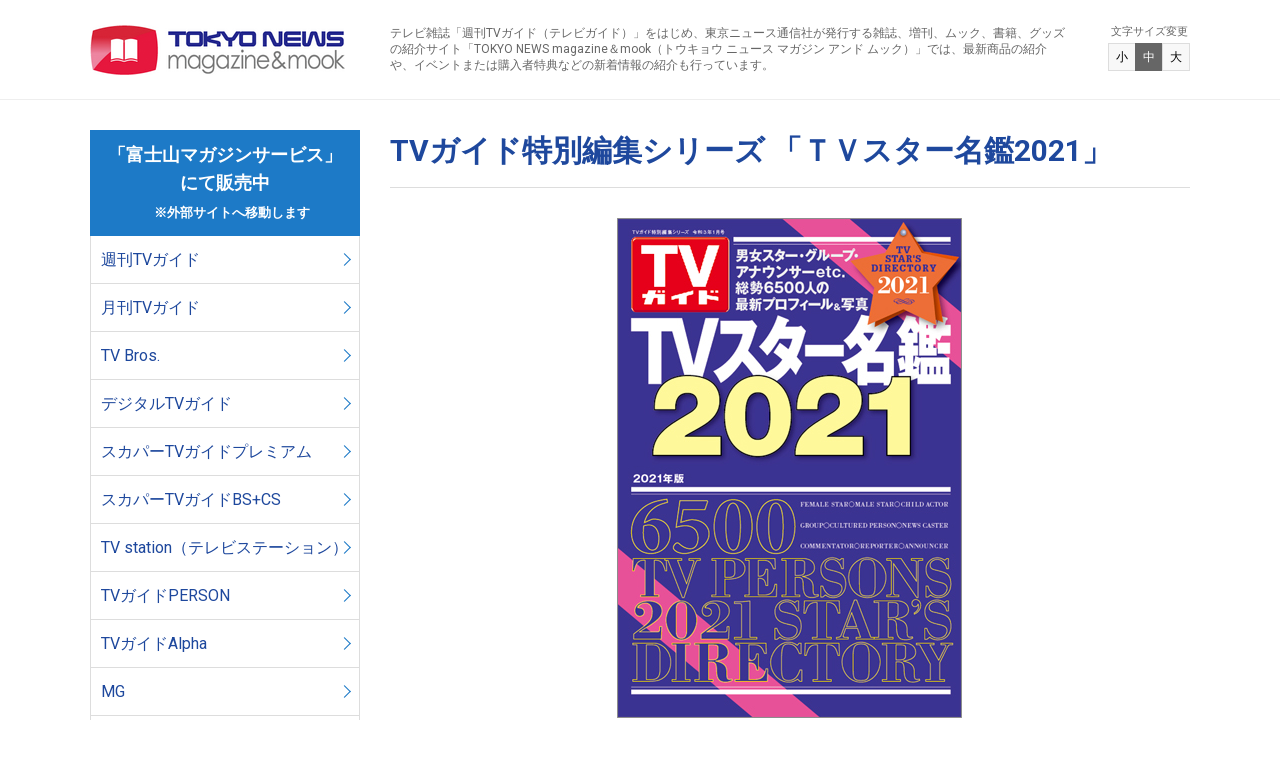

--- FILE ---
content_type: text/html; charset=UTF-8
request_url: https://zasshi.tv/products/6854/
body_size: 6811
content:
<!DOCTYPE html>
<html lang="ja">
<head>
<!-- Google Tag Manager -->
<script>(function(w,d,s,l,i){w[l]=w[l]||[];w[l].push({'gtm.start':
new Date().getTime(),event:'gtm.js'});var f=d.getElementsByTagName(s)[0],
j=d.createElement(s),dl=l!='dataLayer'?'&l='+l:'';j.async=true;j.src=
'https://www.googletagmanager.com/gtm.js?id='+i+dl;f.parentNode.insertBefore(j,f);
})(window,document,'script','dataLayer','GTM-5BG5JBBR');</script>
<!-- End Google Tag Manager -->
<meta charset="utf-8" />
<meta http-equiv="X-UA-Compatible" content="IE=edge" />
<meta name="viewport" content="width=device-width" />
<meta name="format-detection" content="telephone=no" />
<title>TVガイド特別編集シリーズ 「ＴＶスター名鑑2021」 | TOKYO NEWS マガジン＆ムック</title>
<meta name="description" content="TVガイド,月刊TVガイド,TV,Bros.,B.L.T.,ビーエルティー,graph,グラフ,Alpha,アルファ,デジタルTVガイド,スカパー！TVガイド,プレミアム,スカパー！TVガイドBS＋CS,TVガイドPERSON,パーソン,TVガイドPLUS,TVガイドdan,ダン,HEROVISION,haru*hana,TV,ガイド,テレビ,guide,海外,映画,ドラマ,雑誌,ムック,写真集,タレント本,声優,カレンダー,グッズ,番組表,東京ニュース通信社" />
<meta name="keywords" content="「週刊TVガイド」「テレビブロス」「B.L.T.（ビー.エル.ティー.）」ほか、東京ニュース通信社が発行する、雑誌、増刊、ムック、書籍の紹介サイト「トウキョウニュース マガジン アンド ムック」。最新商品を中心に新着情報を紹介いたします。" />
<link rel="alternate" type="application/rss+xml" title="TOKYO NEWS マガジン＆ムック RSS Feed" href="https://zasshi.tv/feed/" />
<link rel="stylesheet" href="https://zasshi.tv/wp/wp-content/themes/zasshi/style.css" media="all" />
<link rel="stylesheet" href="https://zasshi.tv/wp/wp-content/themes/zasshi/css/style.css" media="all and (min-width: 769px)" />
<link rel="stylesheet" href="https://zasshi.tv/wp/wp-content/themes/zasshi/css/style-sp.css" media="all and (max-width: 768px)" />
<script src="https://zasshi.tv/wp/wp-content/themes/zasshi/js/jquery.js"></script>
<script src="https://zasshi.tv/wp/wp-content/themes/zasshi/js/jquery.cookie.js"></script>
<script src="https://zasshi.tv/wp/wp-content/themes/zasshi/js/common.js"></script>

<!-- All In One SEO Pack 3.6.2[651,707] -->
<script type="application/ld+json" class="aioseop-schema">{"@context":"https://schema.org","@graph":[{"@type":"Organization","@id":"https://zasshi.tv/#organization","url":"https://zasshi.tv/","name":"TOKYO NEWS マガジン＆ムック","sameAs":[]},{"@type":"WebSite","@id":"https://zasshi.tv/#website","url":"https://zasshi.tv/","name":"TOKYO NEWS マガジン＆ムック","publisher":{"@id":"https://zasshi.tv/#organization"},"potentialAction":{"@type":"SearchAction","target":"https://zasshi.tv/?s={search_term_string}","query-input":"required name=search_term_string"}},{"@type":"WebPage","@id":"https://zasshi.tv/products/6854/#webpage","url":"https://zasshi.tv/products/6854/","inLanguage":"ja","name":"TVガイド特別編集シリーズ 「ＴＶスター名鑑2021」","isPartOf":{"@id":"https://zasshi.tv/#website"},"breadcrumb":{"@id":"https://zasshi.tv/products/6854/#breadcrumblist"},"datePublished":"2020-12-17T07:00:42+09:00","dateModified":"2024-08-22T06:04:57+09:00"},{"@type":"Article","@id":"https://zasshi.tv/products/6854/#article","isPartOf":{"@id":"https://zasshi.tv/products/6854/#webpage"},"author":{"@id":"https://zasshi.tv/author/infoemotiondrive-jp/#author"},"headline":"TVガイド特別編集シリーズ 「ＴＶスター名鑑2021」","datePublished":"2020-12-17T07:00:42+09:00","dateModified":"2024-08-22T06:04:57+09:00","commentCount":0,"mainEntityOfPage":{"@id":"https://zasshi.tv/products/6854/#webpage"},"publisher":{"@id":"https://zasshi.tv/#organization"},"articleSection":"MOOK 他, 商品情報"},{"@type":"Person","@id":"https://zasshi.tv/author/infoemotiondrive-jp/#author","name":"info@emotiondrive.jp","sameAs":[]},{"@type":"BreadcrumbList","@id":"https://zasshi.tv/products/6854/#breadcrumblist","itemListElement":[{"@type":"ListItem","position":1,"item":{"@type":"WebPage","@id":"https://zasshi.tv/","url":"https://zasshi.tv/","name":"TOKYO NEWS マガジン＆ムック"}},{"@type":"ListItem","position":2,"item":{"@type":"WebPage","@id":"https://zasshi.tv/products/6854/","url":"https://zasshi.tv/products/6854/","name":"TVガイド特別編集シリーズ 「ＴＶスター名鑑2021」"}}]}]}</script>
<link rel="canonical" href="https://zasshi.tv/products/6854/" />
			<script type="text/javascript" >
				window.ga=window.ga||function(){(ga.q=ga.q||[]).push(arguments)};ga.l=+new Date;
				ga('create', 'UA-162925865-1', 'auto');
				// Plugins
				
				ga('send', 'pageview');
			</script>
			<script async src="https://www.google-analytics.com/analytics.js"></script>
			<!-- All In One SEO Pack -->
<link rel='dns-prefetch' href='//s.w.org' />
		<script type="text/javascript">
			window._wpemojiSettings = {"baseUrl":"https:\/\/s.w.org\/images\/core\/emoji\/12.0.0-1\/72x72\/","ext":".png","svgUrl":"https:\/\/s.w.org\/images\/core\/emoji\/12.0.0-1\/svg\/","svgExt":".svg","source":{"concatemoji":"https:\/\/zasshi.tv\/wp\/wp-includes\/js\/wp-emoji-release.min.js?ver=5.3.20"}};
			!function(e,a,t){var n,r,o,i=a.createElement("canvas"),p=i.getContext&&i.getContext("2d");function s(e,t){var a=String.fromCharCode;p.clearRect(0,0,i.width,i.height),p.fillText(a.apply(this,e),0,0);e=i.toDataURL();return p.clearRect(0,0,i.width,i.height),p.fillText(a.apply(this,t),0,0),e===i.toDataURL()}function c(e){var t=a.createElement("script");t.src=e,t.defer=t.type="text/javascript",a.getElementsByTagName("head")[0].appendChild(t)}for(o=Array("flag","emoji"),t.supports={everything:!0,everythingExceptFlag:!0},r=0;r<o.length;r++)t.supports[o[r]]=function(e){if(!p||!p.fillText)return!1;switch(p.textBaseline="top",p.font="600 32px Arial",e){case"flag":return s([127987,65039,8205,9895,65039],[127987,65039,8203,9895,65039])?!1:!s([55356,56826,55356,56819],[55356,56826,8203,55356,56819])&&!s([55356,57332,56128,56423,56128,56418,56128,56421,56128,56430,56128,56423,56128,56447],[55356,57332,8203,56128,56423,8203,56128,56418,8203,56128,56421,8203,56128,56430,8203,56128,56423,8203,56128,56447]);case"emoji":return!s([55357,56424,55356,57342,8205,55358,56605,8205,55357,56424,55356,57340],[55357,56424,55356,57342,8203,55358,56605,8203,55357,56424,55356,57340])}return!1}(o[r]),t.supports.everything=t.supports.everything&&t.supports[o[r]],"flag"!==o[r]&&(t.supports.everythingExceptFlag=t.supports.everythingExceptFlag&&t.supports[o[r]]);t.supports.everythingExceptFlag=t.supports.everythingExceptFlag&&!t.supports.flag,t.DOMReady=!1,t.readyCallback=function(){t.DOMReady=!0},t.supports.everything||(n=function(){t.readyCallback()},a.addEventListener?(a.addEventListener("DOMContentLoaded",n,!1),e.addEventListener("load",n,!1)):(e.attachEvent("onload",n),a.attachEvent("onreadystatechange",function(){"complete"===a.readyState&&t.readyCallback()})),(n=t.source||{}).concatemoji?c(n.concatemoji):n.wpemoji&&n.twemoji&&(c(n.twemoji),c(n.wpemoji)))}(window,document,window._wpemojiSettings);
		</script>
		<style type="text/css">
img.wp-smiley,
img.emoji {
	display: inline !important;
	border: none !important;
	box-shadow: none !important;
	height: 1em !important;
	width: 1em !important;
	margin: 0 .07em !important;
	vertical-align: -0.1em !important;
	background: none !important;
	padding: 0 !important;
}
</style>
	<link rel='stylesheet' id='wp-block-library-css'  href='https://zasshi.tv/wp/wp-includes/css/dist/block-library/style.min.css?ver=5.3.20' type='text/css' media='all' />
<link rel='https://api.w.org/' href='https://zasshi.tv/wp-json/' />
<link rel="EditURI" type="application/rsd+xml" title="RSD" href="https://zasshi.tv/wp/xmlrpc.php?rsd" />
<link rel="wlwmanifest" type="application/wlwmanifest+xml" href="https://zasshi.tv/wp/wp-includes/wlwmanifest.xml" /> 
<link rel='prev' title='おのののか1st写真集「ぜんぶうそみたい。」' href='https://zasshi.tv/products/6777/' />
<link rel='next' title='My TV Style No.033 2021年1月号' href='https://zasshi.tv/products/7780/' />
<meta name="generator" content="WordPress 5.3.20" />
<link rel='shortlink' href='https://zasshi.tv/?p=6854' />
<link rel="alternate" type="application/json+oembed" href="https://zasshi.tv/wp-json/oembed/1.0/embed?url=https%3A%2F%2Fzasshi.tv%2Fproducts%2F6854%2F" />
<link rel="alternate" type="text/xml+oembed" href="https://zasshi.tv/wp-json/oembed/1.0/embed?url=https%3A%2F%2Fzasshi.tv%2Fproducts%2F6854%2F&#038;format=xml" />
		<style type="text/css" id="wp-custom-css">
			b,
strong,
.strong {
font-weight: bold!important;
}		</style>
		</head>
<body id="pagetop">
<!-- Google Tag Manager (noscript) -->
<noscript><iframe src="https://www.googletagmanager.com/ns.html?id=GTM-5BG5JBBR"
height="0" width="0" style="display:none;visibility:hidden"></iframe></noscript>
<!-- End Google Tag Manager (noscript) -->
<header class="header">
<div class="header-inner">
<p class="header-logo"><a href="https://zasshi.tv">TOKYO NEWS マガジン＆ムック</a></p>


<div class="header-tagline">
<p>テレビ雑誌「週刊TVガイド（テレビガイド）」をはじめ、東京ニュース通信社が発行する雑誌、増刊、ムック、書籍、グッズの紹介サイト「TOKYO NEWS magazine＆mook（トウキョウ ニュース マガジン アンド ムック）」では、最新商品の紹介や、イベントまたは購入者特典などの新着情報の紹介も行っています。</p>
</div>

<div class="header-textsize js-textsize">
<p>文字サイズ変更</p>
<div class="header-textsize-inner">
<a href="javascript:void(0);" class="btn-s">小</a>
<a href="javascript:void(0);" class="btn-m">中</a>
<a href="javascript:void(0);" class="btn-l">大</a>
</div>
</div>
<!-- /.header-inner --></div>
<!-- /.header --></header>

<div class="content">
<div class="content-cols -inner cf">
<div class="main">
<article class="article" id="post-6854">
<header>
<h1>TVガイド特別編集シリーズ 「ＴＶスター名鑑2021」</h1>
<span></span>
</header>

<figure><img src="https://zasshi.tv/wp/wp-content/uploads/2020/11/20201218_starmeikan2021_cover_01.jpg" alt="TVガイド特別編集シリーズ 「ＴＶスター名鑑2021」" /><figcaption></figcaption></figure>

<p class="price">販売価格 1,320円(税込)</p>

<table>
<tbody>
<tr>
<th>発売日</th>
<td>2020年12月18日<br />
※店頭での発売日は一部地域により異なります。</td>
</tr>
<tr>
<th>判型</th>
<td>A５</td>
</tr>
</tbody>
</table>
<p>&nbsp;</p>
<h2>当商品のご購入はこちらから</h2>
<p>※当商品の決済・配送機能は、「富士山マガジンサービス」へ移管いたしました。<br />
ご購入には「富士山マガジンサービス」への会員登録（無料）が必要です。</p>
<p><a class="link-btn" style="width: 50%; margin: 0 auto;" href="https://www.fujisan.co.jp/product/1281703518/b/2577950/" target="_blank" rel="noopener noreferrer">「富士山マガジンサービス」</a><br />
&nbsp;<!--以下、外部サイト部分--><br />
以下のサイトでもご購入いただけます。</p>
<div class="image-container">
<a href="https://www.amazon.co.jp/s?k=4910165550110&#038;__mk_ja_JP=%E3%82%AB%E3%82%BF%E3%82%AB%E3%83%8A&#038;crid=1X4ZF0HY2RSOY&#038;sprefix=4910165550110%2Caps%2C191&#038;ref=nb_sb_noss" target="_blank" rel="noopener noreferrer"><img src="http://zasshi.tv/wp/wp-content/uploads/2024/03/Amazon_03.jpg" alt="" width="100%" height="100%" class="alignnone size-full wp-image-8590" /></a>　<a href="https://7net.omni7.jp/search/?keyword=4910165550110&#038;searchKeywordFlg=1&#038;intpr=7ns_frmng_top_headnav_schbox&#038;userKeywordFlg=1" target="_blank" rel="noopener noreferrer"><img src="http://zasshi.tv/wp/wp-content/uploads/2024/03/sebun_3.jpg" alt="" width="100%" height="100%" class="alignnone size-full wp-image-8591" /></a>　<a href="https://books.rakuten.co.jp/search?sitem=4910165550110&#038;g=000&#038;l-id=pc-search-box" target="_blank" rel="noopener noreferrer"><img src="http://zasshi.tv/wp/wp-content/uploads/2024/03/rakuten_3.jpg" width="100%" height="100%" class="alignnone size-full wp-image-8592" /></a></div>
<p>&nbsp;<br />
※各サイトによって販売開始のタイミング・在庫状況が異なるため、お取り扱いが無い場合がございます。<br />
&nbsp;<br />
&nbsp;</p>
<h2>「ＴＶスター名鑑」バックナンバーは<a href="http://zasshi.tv/info/46201/" target="_blank" rel="noopener noreferrer"><u>こちら</u></a>から</h2>

<!-- /.article --></article>
<!-- /.main --></div>

<div class="side">
<nav class="side-nav">
<ul class="side-nav-list">
<li class="-ttl">「富士山マガジンサービス」<br>
にて販売中<br>
<font size="2" color="#ffffff">　※外部サイトへ移動します</font></li>
<li><a href="https://www.fujisan.co.jp/tokyonews/#weeklytv" target="_blank">週刊TVガイド</a></li>
<li><a href="https://www.fujisan.co.jp/tokyonews/#monthlytv" target="_blank">月刊TVガイド</a></li>
<li><a href="https://www.fujisan.co.jp/product/1281690622/b/list/" target="_blank">TV Bros.</a></li>
<li><a href="https://www.fujisan.co.jp/tokyonews/#digitaltv" target="_blank">デジタルTVガイド</a></li>
<li><a href="https://www.fujisan.co.jp/product/1224071/b/list/" target="_blank">スカパーTVガイドプレミアム</a></li>
<li><a href="https://www.fujisan.co.jp/product/1281682777/b/list/" target="_blank">スカパーTVガイドBS+CS</a></li>
<li><a href="https://www.fujisan.co.jp/tokyonews/#tvstation" target="_blank">TV station（テレビステーション）</a></li>
<li><a href="https://www.fujisan.co.jp/product/1281693359/b/list/" target="_blank">TVガイドPERSON</a></li>
<li><a href="https://www.fujisan.co.jp/product/1281703485/b/list/" target="_blank">TVガイドAlpha</a></li>
<li><a href="https://www.fujisan.co.jp/product/1281703517/b/list/" target="_blank">MG</a></li>
<li><a href="https://www.fujisan.co.jp/product/1281703511/b/list/" target="_blank">TVガイドPLUS</a></li>
<li><a href="https://www.fujisan.co.jp/product/1281703512/b/list/" target="_blank">TVガイドdan</a></li>
<li><a href="https://www.fujisan.co.jp/product/1281703513/b/list/" target="_blank">TVガイドVOICE STARS</a></li>
<li><a href="https://www.fujisan.co.jp/product/1281703514/b/list/" target="_blank">TVガイドStage Stars</a></li>
<li><a href="https://www.fujisan.co.jp/tokyonews/kissandcry/" target="_blank">KISS & CRY</a></li>
<li><a href="https://www.fujisan.co.jp/product/1281703839/b/list/" target="_blank">act guide</a></li>
<li><a href="https://www.fujisan.co.jp/tokyonews/days/" target="_blank">デイズシリーズ</a></li>
<li><a href="https://www.fujisan.co.jp/product/1281703515/b/list/" target="_blank">SAUNA BROS. </a></li>
<li><a href="https://www.fujisan.co.jp/tokyonews/photobook/" target="_blank">写真集・フォトブック</a></li>
<li><a href="https://www.fujisan.co.jp/tokyonews/calendar/" target="_blank">カレンダー</a></li>
<li><a href="https://www.fujisan.co.jp/tokyonews/tvprogram/" target="_blank">テレビ番組本</a></li>
<li><a href="https://www.fujisan.co.jp/tokyonews/hobby/" target="_blank">趣味・暮らし</a></li>
<li><a href="https://www.fujisan.co.jp/tokyonews/#mytvstyle" target="_blank">MyTVStyle</a></li>
<li><a href="https://www.fujisan.co.jp/tokyonews/others/" target="_blank">その他</a></li>
</ul>
</nav>
	
<nav class="side-nav">
<ul class="side-nav-list">
<li class="-ttl">TOKYO NEWS BOOKS／Bros.books<br>好評発売中<br>
<font size="2" color="#ffffff">　※外部サイトへ移動します</font></li>
	<li><a href="https://www.fujisan.co.jp/tokyonews/books/" target="_blank">書籍</a></li>
</ul>
</nav>
	
	<nav class="side-nav">
<ul class="side-nav-list">
<li class="-ttl">「FUN'S PROJECT MALL」<br>にて販売中<br>
<font size="2" color="#ffffff">　※外部サイトへ移動します</font></li>
	<li><a href="https://funs-mall.com/products?keyword=B.L.T." target="_blank">B.L.T.</a></li>
	<li><a href="https://funs-mall.com/products?keyword=blt%20graph" target="_blank">blt graph.</a></li>
	<li><a href="https://funs-mall.com/categories/blt_mook/products" target="_blank">B.L.T.関連商品</a></li>
	<li><a href="https://funs-mall.com/products?keyword=%E3%82%B5%E3%82%A4%E3%83%B3%E5%85%A5%E3%82%8A%E5%86%99%E7%9C%9F%E3%83%91%E3%83%8D%E3%83%AB" target="_blank">B.L.T.関連直筆サイン入りパネル</a></li>
</ul>
</nav>
	

	
<!--<div class="side-sns">
<a class="twitter-timeline" data-width="270" data-height="350" href="https://twitter.com/tokyonews_pr?ref_src=twsrc%5Etfw">Tweets by tokyonews_pr</a> <script async src="https://platform.twitter.com/widgets.js" charset="utf-8"></script>
</div>-->
<!-- /.side --></div>
<!-- /.content-cols --></div>
<!-- /.content --></div>

<footer class="footer">
<div class="footer-inner">
<nav class="footer-nav">

<ul class="header-nav-list">
<li class="-ttl">「富士山マガジンサービス」<br>
にて販売中<br>
<font size="2" color="#ffffff">　※外部サイトへ移動します</font></li>
<li><a href="https://www.fujisan.co.jp/tokyonews/#weeklytv" target="_blank">週刊TVガイド</a></li>
<li><a href="https://www.fujisan.co.jp/tokyonews/#monthlytv" target="_blank">月刊TVガイド</a></li>
<li><a href="https://www.fujisan.co.jp/product/1281690622/b/list/" target="_blank">TV Bros.</a></li>
<li><a href="https://www.fujisan.co.jp/tokyonews/#digitaltv" target="_blank">デジタルTVガイド</a></li>
<li><a href="https://www.fujisan.co.jp/product/1224071/b/list/" target="_blank">スカパーTVガイドプレミアム</a></li>
<li><a href="https://www.fujisan.co.jp/product/1281682777/b/list/" target="_blank">スカパーTVガイドBS+CS</a></li>
<li><a href="https://www.fujisan.co.jp/tokyonews/#tvstation" target="_blank">TV station（テレビステーション）</a></li>
<li><a href="https://www.fujisan.co.jp/product/1281693359/b/list/" target="_blank">TVガイドPERSON</a></li>
<li><a href="https://www.fujisan.co.jp/product/1281703485/b/list/" target="_blank">TVガイドAlpha</a></li>
<li><a href="https://www.fujisan.co.jp/product/1281703517/b/list/" target="_blank">MG</a></li>
<li><a href="https://www.fujisan.co.jp/product/1281703511/b/list/" target="_blank">TVガイドPLUS</a></li>
<li><a href="https://www.fujisan.co.jp/product/1281703512/b/list/" target="_blank">TVガイドdan</a></li>
<li><a href="https://www.fujisan.co.jp/product/1281703513/b/list/" target="_blank">TVガイドVOICE STARS</a></li>
<li><a href="https://www.fujisan.co.jp/product/1281703514/b/list/" target="_blank">TVガイドStage Stars</a></li>
<li><a href="https://www.fujisan.co.jp/tokyonews/kissandcry/" target="_blank">KISS & CRY</a></li>
<li><a href="https://www.fujisan.co.jp/product/1281703839/b/list/" target="_blank">act guide</a></li>
<li><a href="https://www.fujisan.co.jp/tokyonews/days/" target="_blank">デイズシリーズ</a></li>
<li><a href="https://www.fujisan.co.jp/product/1281703515/b/list/" target="_blank">SAUNA BROS. </a></li>
<li><a href="https://www.fujisan.co.jp/tokyonews/photobook/" target="_blank">写真集・フォトブック</a></li>
<li><a href="https://www.fujisan.co.jp/tokyonews/calendar/" target="_blank">カレンダー</a></li>
<li><a href="https://www.fujisan.co.jp/tokyonews/tvprogram/" target="_blank">テレビ番組本</a></li>
<li><a href="https://www.fujisan.co.jp/tokyonews/hobby/" target="_blank">趣味・暮らし</a></li>
<li><a href="https://www.fujisan.co.jp/tokyonews/#mytvstyle" target="_blank">MyTVStyle</a></li>
<li><a href="https://www.fujisan.co.jp/tokyonews/others/" target="_blank">その他</a></li>
</ul>
	
	<nav class="footer-nav">
<ul class="header-nav-list">
<li class="-ttl">TOKYO NEWS BOOKS／Bros.books<br>好評発売中<br>
<font size="2" color="#ffffff">　※外部サイトへ移動します</font></li>
	<li><a href="https://www.fujisan.co.jp/tokyonews/books/" target="_blank">書籍</a></li>
</ul>
</nav>
	
	<nav class="footer-nav">
<ul class="header-nav-list">
<li class="-ttl">「FUN'S PROJECT MALL」<br>にて販売中<br>
<font size="2" color="#ffffff">　※外部サイトへ移動します</font></li>
	<li><a href="https://funs-mall.com/products?keyword=B.L.T." target="_blank">B.L.T.</a></li>
	<li><a href="https://funs-mall.com/products?keyword=blt%20graph" target="_blank">blt graph.</a></li>
	<li><a href="https://funs-mall.com/categories/blt_mook/products" target="_blank">B.L.T.関連商品</a></li>
	<li><a href="https://funs-mall.com/products?keyword=%E3%82%B5%E3%82%A4%E3%83%B3%E5%85%A5%E3%82%8A%E5%86%99%E7%9C%9F%E3%83%91%E3%83%8D%E3%83%AB" target="_blank">B.L.T.関連直筆サイン入りパネル</a></li>
</ul>
</nav>
	


<ul class="footer-nav-list">
<li><a href="https://www.tvguide.or.jp/" target="_blank"><img src="http://zasshi.tv/wp/wp-content/uploads/2023/02/bnr_01_4.jpg" alt="TVガイドWeb" /></a></li>
<li><a href="http://bltweb.jp/" target="_blank"><img src="https://zasshi.tv/wp/wp-content/themes/zasshi/img/bnr_02.png" alt="B.L.T.web" /></a></li>
<li><a href="http://www.youtube.com/user/TokyoNewsService" target="_blank"><img src="https://zasshi.tv/wp/wp-content/themes/zasshi/img/bnr_03.png" alt="東京ニュース通信社チャンネル" /></a></li>
<li><a href="http://tokyonews.info/" target="_blank"><img src="https://zasshi.tv/wp/wp-content/themes/zasshi/img/bnr_04.png" alt="書店様向け情報サイト東京ニュース通信社.info" /></a></li>
<li><a href="https://www.s-book.net/index.html" target="_blank"><img src="https://zasshi.tv/wp/wp-content/themes/zasshi/img/bnr_05.png" alt="S-BOOK" /></a></li>
<li><a href="https://www.bookinter.intage.jp/Intagesystem/Store/Login.aspx" target="_blank"><img src="https://zasshi.tv/wp/wp-content/themes/zasshi/img/bnr_06.png" alt="BOOKインタラクティブ" /></a></li>
<li><a href="http://www.tokyonews.co.jp/" target="_blank"><img src="https://zasshi.tv/wp/wp-content/themes/zasshi/img/bnr_07.png" alt="東京ニュース通信社" /></a></li>
<li><a href="https://www.tsconsul.co.jp/" target="_blank"><img src="https://zasshi.tv/wp/wp-content/themes/zasshi/img/bnr_08.png" alt="T.S.コンサルティング" /></a></li>
</ul>
<!--
<p class="footer-logo"><img src="https://zasshi.tv/wp/wp-content/themes/zasshi/img/jadma.png" alt="JDMA" /></p>-->
</nav>

<div class="footer-utility">
<ul>
<li><a href="https://zasshi.tv/copyright/">著作権・画像使用等について</a></li><li><a href="https://zasshi.tv/inquiry/">お問い合わせ</a>
	<!--<li><a href="https://zasshi.tv/inquiry/">お問い合わせ</a></li>-->
</ul>
</div>
<!-- /.footer-inner --></div>
<div class="footer-copyright">
<small>Copyright &copy;  Tokyo News Service, Ltd. <br class="sp" />All Rights Reserved.</small>
</div>
<!-- /.footer --></footer>

<p class="footer-pagetop js-scrollfade js-scroll"><a href="#pagetop"><span>PAGE TOP</span></a></p>
<script type='text/javascript' src='https://zasshi.tv/wp/wp-includes/js/wp-embed.min.js?ver=5.3.20'></script>




--- FILE ---
content_type: text/css
request_url: https://zasshi.tv/wp/wp-content/themes/zasshi/css/style.css
body_size: 3209
content:
@charset "utf-8";
@import url('https://fonts.googleapis.com/css?family=Roboto:400,700|Roboto+Condensed:400,700');

/* Base
-------------------------------------- */
html {
  overflow: auto;
}
body {
  position: relative;
  min-width: 1100px;
  background-color: #FFF;
  color: #000;
  font-family: Roboto, -apple-system, BlinkMacSystemFont, 'Helvetica Neue', HelveticaNeue, Arial, 'ヒラギノ角ゴ ProN W3', 'Hiragino Kaku Gothic ProN W3', HiraKakuProN-W3, 'ヒラギノ角ゴ ProN', 'Hiragino Kaku Gothic ProN', 'ヒラギノ角ゴ Pro', 'Hiragino Kaku Gothic Pro', 'メイリオ', Meiryo, Osaka, 'ＭＳ Ｐゴシック', 'MS PGothic', sans-serif;
  font-size: 16px;
  line-height: 1.6;
  word-wrap: break-word;
  -webkit-text-size-adjust: 100%;
  -webkit-font-smoothing: antialiased;
  overflow: hidden;
}
/* IE10+（Edgeも全て含む）*/
_:-ms-lang(x), body {
  font-family: 'メイリオ', Meiryo, 'ＭＳ Ｐゴシック', 'MS PGothic', sans-serif;
}
a {
  color: #1E489D;
  text-decoration: none;
}
a:hover {
  color: #1D7AC7;
}
a[href^="tel:"] {
  color: #000;
  pointer-events: none;
}
img {
  max-width: 100%;
  height: auto;
  -webkit-backface-visibility: hidden;
}
a:hover img {
  opacity: 0.7;
}


/* Header
-------------------------------------- */
.header {
  position: relative;
  width: 100%;
  height: 100px;
  background-color: #FFF;
  border-bottom: 1px solid #EEE;
}
.header-inner {
  position: relative;
  width: 1100px;
  margin: auto;
}
.header-logo a {
  display: block;
  position: absolute;
  top: 22px;
  left: 0;
  width: 257px;
  height: 56px;
  background: url('/wp/wp-content/themes/zasshi/img/logo.png') no-repeat 0 center;
  background-size: 257px 56px;
  text-indent: -9999px;
}
.header-tagline {
  position: absolute;
  top: 25px;
  left: 300px;
  width: 680px;
  color: #666;
  font-size: 12px;
  line-height: 1.4;
}
.header-textsize {
  position: absolute;
  top: 24px;
  right: 0;
}
.header-textsize-inner {
  display: flex;
  align-items: center;
}
.header-textsize p {
  margin-bottom: 4px;
  color: #666;
  font-size: 11px !important;
  line-height: 1.4;
  text-align: center;
}
.header-textsize a {
  display: block;
  position: relative;
  width: 28px;
  height: 28px;
  margin-left: -1px;
  font-size: 12px !important;
  line-height: 26px;
  text-align: center;
}
.header-textsize a.default {
  background-color: #F8F8F8;
  border: 1px solid #DDD;
  color: #000;
}
.header-textsize a.active {
  background-color: #666;
  border: 1px solid #666;
  color: #FFF;
}
.header-trigger,
.header-nav {
  display: none
}

/* Footer
-------------------------------------- */
.footer {
  width: 100%;
  background-color: #EEE;
}
.footer-inner {
  position: relative;
  width: 1100px;
  margin: auto;
}
.footer-nav {
  position: relative;
  padding: 60px 0;
}
.footer-nav-list {
  display: flex;
  flex-wrap: wrap;
  position: relative;
  width: calc(880px + 10px);
  margin: 0 -10px -10px 0;
}
.footer-nav-list li {
  width: calc(100% / 4 - 10px);
  margin: 0 10px 10px 0;
}
.footer-logo {
  position: absolute;
  right: 0;
  bottom: 60px;
  width: 150px;
}
.footer-utility {
  border-top: 1px solid #DDD;
  font-size: 0.875em;
  text-align: center;
}
.footer-utility li {
  display: inline-block;
  padding: 20px 15px;
}
.footer-copyright {
  padding: 20px 0;
  background-color: #1E489D;
  color: #FFF;
  font-size: 12px;
  text-align: center;
}
.footer-pagetop {
  display: none;
  position: fixed;
  bottom: 0;
  right: 0;
  z-index: 2000;
}
.footer-pagetop a {
  display: block;
  position: relative;
  width: 120px;
  height: 120px;
  color: #FFF;
  font-size: 10px;
  font-weight: 700;
  line-height: 1;
}
.footer-pagetop a::before {
  content: '';
  display: block;
  position: absolute;
  width: 0;
  height: 0;
  border-style: solid;
  border-width: 0 0 120px 120px;
  border-color: transparent transparent #000 transparent;
}
.footer-pagetop a span {
  display: block;
  position: absolute;
  bottom: 15px;
  right: 15px;
}
.footer-pagetop a span::before {
  content: '';
  display: block;
  position: absolute;
  right: 0;
  bottom: 15px;
  left: 0;
  width: 12px;
  height: 12px;
  margin: auto;
  border-top: 2px solid #FFF;
  border-right: 2px solid #FFF;
  transform: rotate(-45deg);
}

.header-nav-list{
 display: none;
}


.header-nav-list a {
 display: none;
}

/* Content
-------------------------------------- */
.content {
  position: relative;
}
.content .-inner {
  position: relative;
  width: 1100px;
  margin: 0 auto;
}
.content-cols {
  position: relative;
  padding: 30px 0 80px 0;
}
.content-cols .main {
  position: relative;
  float: right;
  width: 800px;
}
.content-cols .side {
  position: relative;
  float: left;
  width: 270px;
}
.side-nav {
  margin-bottom: 30px;
}
.side-nav-list .-ttl {
  position: relative;
  padding: 11px 0;
  background-color: #1D7AC7;
  color: #FFF;
  font-size: 1.125em;
  font-weight: bold;
  text-align: center;
}
.side-nav-list li a {
  display: block;
  position: relative;
  padding: 11px 10px;
  background-color: #FFF;
  border: 1px solid #DDD;
  border-top: none;
}
.side-nav-list li a:hover {
  background-color: #EEE;
}
.side-nav-list li a::before {
  content: '';
  display: block;
  position: absolute;
  top: 0;
  right: 10px;
  bottom: 0;
  width: 8px;
  height: 8px;
  margin: auto;
  border-top: 1px solid #1D7AC7;
  border-right: 1px solid #1D7AC7;
  transform: rotate(45deg);
}
.side-sns {
  border: 1px solid #DDD;
}
.side-sns iframe {
  display: block !important;
}

.top-keyvisual {
  position: relative;
  padding: 30px 0;
  background-color: #FFF;
}
.top-keyvisual .-grid {
  display: flex;
  justify-content: space-between;
  position: relative;
  width: 100%;
  margin-top: 30px;
}

.important {
  position: relative;
  margin-bottom: 30px;
  padding: 20px;
  background-color: #FFF;
  border: 1px solid #DDD;
}
.important h1 {
  margin-bottom: 20px;
  padding-left: 26px;
  background: url('/wp/wp-content/themes/zasshi/img/ico_info.png') no-repeat 0 0;
  background-size: 20px 20px;
  font-size: 1.125em;
  font-weight: bold;
  line-height: 20px;
}

.banner {
  position: relative;
  margin-bottom: 40px;
}
.banner-list {
  position: relative;
  width: 800px;
  height: 200px;
  overflow: hidden;
}
.banner-list li {
  width: 800px;
  height: 200px;
  overflow: hidden;
}

.banner-thumb {
  display: flex;
  flex-wrap: wrap;
  position: relative;
  width: calc(100% + 10px);
  margin: 0 -10px 0 0;
}
.banner-thumb a {
  display: block;
  width: calc(100% / 5 - 10px);
  margin: 10px 10px 0 0;
  opacity: 0.5;
}
.banner-thumb a img {
  opacity: 1;
}
.banner-thumb a:hover,
.banner-thumb a.active {
  opacity: 1 !important;
}

.info {
  position: relative;
  margin-bottom: 30px;
}
.info header {
  position: relative;
  line-height: 1;
}
.info h1 {
  padding-bottom: 20px;
  border-bottom: 1px solid #DDD;
  font-size: 1.375em;
  font-weight: bold;
}
.info header .-link {
  position: absolute;
  top: 0;
  right: 0;
  font-size: 0.875em;
  line-height: 22px;
}
.info-list li {
  border-bottom: 1px solid #DDD;
}
.info-list li a {
  display: block;
  position: relative;
  width: 100%;
  padding: 11px 0;
}
.info-list li:last-child {
  margin-bottom: 0;
}
.info-list time {
  display: block;
  float: left;
  width: 7em;
  color: #000;
}
.info-list span{
  display: block;
  overflow: hidden;
}

.feature {
  display: flex;
  position: relative;
  width: calc(100% + 10px);
  margin: 0 -10px 40px 0;
}
.feature .-col {
  display: block;
  width: calc(33.33% - 10px);
  margin: 0 10px 0 0;
  border: 1px solid #DDD;
  text-align: center;
}
.feature .-col figure {
  padding: 20px;
  background-color: #F5F5F5;
  border-bottom: 1px solid #DDD;
}
.feature .-col figure img {
  width: 60px;
  height: 60px;
}
.feature .-col p {
  padding: 20px 0;
  background-color: #FFF;
  font-size: 1.125em;
  font-weight: bold;
}

.products {
  position: relative;
  margin-bottom: 30px;
}
.products h1 {
  margin-bottom: 30px;
  padding-bottom: 20px;
  border-bottom: 1px solid #DDD;
  font-size: 1.375em;
  font-weight: bold;
  line-height: 1;
}

.article header {
  position: relative;
}
.article header {
  position: relative;
  margin-bottom: 30px;
}
.article h1 {
  margin-bottom: 30px;
  padding-bottom: 15px;
  border-bottom: 1px solid #DDD;
  color: #1E489D;
  font-size: 1.875em;
  font-weight: bold;
  line-height: 1.4;
}
.article header span {
  display: block;
  font-size: 1.125em;
  font-weight: bold;
  line-height: 1;
}
.article header time {
  display: block;
  line-height: 1;
  text-align: right;
}

.article h2 {
  margin-bottom: 20px;
  padding-left: 15px;
  border-left: 4px solid #1E489D;
  font-size: 1.250em;
  font-weight: bold;
  line-height: 1.4;
}

.article .price {
  display: block;
  width: 360px;
  margin: 1.8em auto;
  padding: 10px;
  border: 1px solid #DDD;
  font-size: 1.125em;
  font-weight: bold;
  line-height: 1;
  text-align: center;
}

.article figure {
  margin-bottom: 1.8em;
  text-align: center;
}
.article figure figcaption {
  margin-top: 10px;
  font-size: 0.875em;
}

.article p {
  margin-bottom: 1.8em;
}
.article p.-last {
  margin-bottom: 0;
}

.article table {
  width: 100%;
  margin-bottom: 1.8em;
  border-bottom: 1px solid #DDD;
}
.article table th {
  width: 20%;
  padding: 15px 20px;
  background-color: #EEE;
  border-top: 1px solid #DDD;
  font-weight: bold;
  text-align: left;
  vertical-align: middle;
}
.article table td {
  width: 80%;
  padding: 15px 20px;
  background-color: #FFF;
  border-top: 1px solid #DDD;
  vertical-align: middle;
	border-right: 1px solid #DDD;
 border-left: solid 1px #DDD;
}

.item-box {
  position: relative;
  margin-bottom: 1.8em;
  padding: 20px;
  background-color: #FFF;
  border: 1px solid #DDD;
}

.index-list {
  display: flex;
  flex-wrap: wrap;
  position: relative;
  width: calc(100% + 10px);
  margin: 0 -10px 0 0;
}
.index-list li {
  width: calc(100% / 5 - 10px);
  margin: 0 10px 20px 0;
}
.index-list a {
  display: block;
}
.index-list figure {
  margin-bottom: 10px;
}
.index-list .-ttl {
  margin-bottom: 5px;
  font-weight: bold;
}
.index-list .-price {
  margin: 0;
  color: #000;
  font-size: 0.750em;
  font-weight: bold;
}

.link-btn {
  display: block;
  position: relative;
  margin-bottom: 1.8em;
  padding: 15px 20px;
  background-color: #1E489D;
  border-radius: 4px;
  color: #FFF;
  font-size: 1.125em;
  font-weight: bold;
  text-align: center;
}
.link-btn::before {
  content: '';
  display: block;
  position: absolute;
  top: 0;
  right: 10px;
  bottom: 0;
  width: 10px;
  height: 10px;
  margin: auto;
  border-top: 2px solid #FFF;
  border-right: 2px solid #FFF;
  transform: rotate(45deg);
}
.link-btn:hover {
  color: #FFF;
  background-color: #1D7AC7;
}

/* State
-------------------------------------- */
.sp {
  display: none !important;
}
.cf::after {
  content: '';
  display: table;
  clear: both;
}
.cf {
  zoom: 1;
}

/* Plugin
-------------------------------------- */
.bx-wrapper {
  position: relative;
  margin: auto;
  padding: 0;
  *zoom: 1;
  -ms-touch-action: pan-y;
  touch-action: pan-y;
}
.bx-wrapper img {
  display: block;
  width: 100%;
}
.bx-viewport {
  /*fix other elements on the page moving (on Chrome)*/
  -webkit-transform: translatez(0);
}
.bx-wrapper .bx-loading {
  position: absolute;
  top: 0;
  left: 0;
  z-index: 2000;
  width: 100%;
  height: 100%;
  min-height: 50px;
  background: #FFF url('/wp/wp-content/themes/zasshi/img/loader.gif') no-repeat center center;
}
.bx-wrapper .bx-controls-direction a {
  display: block;
  position: absolute;
  outline: 0;
  width: 30px;
  height: 30px;
  background-color: #000;
  text-indent: -9999px;
  z-index: 100;
  opacity: 0.6;
}
.bx-wrapper .bx-prev {
  position: absolute;
  top: 0;
  left: 0;
  bottom: 0;
  width: 30px;
  height: 30px;
  margin: auto;
}
.bx-wrapper .bx-prev::before {
  content: '';
  display: block;
  position: absolute;
  top: 10px;
  left: 12px;
  width: 8px;
  height: 8px;
  border-top: 1px solid #FFF;
  border-left: 1px solid #FFF;
  transform: rotate(-45deg);
}
.bx-wrapper .bx-next {
  position: absolute;
  top: 0;
  right: 0;
  bottom: 0;
  width: 30px;
  height: 30px;
  margin: auto;
}
.bx-wrapper .bx-next::before {
  content: '';
  display: block;
  position: absolute;
  top: 10px;
  right: 12px;
  width: 8px;
  height: 8px;
  border-top: 1px solid #FFF;
  border-right: 1px solid #FFF;
  transform: rotate(45deg);
}
.bx-wrapper .bx-prev:hover,
.bx-wrapper .bx-next:hover {
  opacity: 1;
}

/* dl dt dd 枠のCSS
-------------------------------------- */
.cabinet01 dt {
    padding: 8px 15px;
    background: #EBF0F6;
    border: 1px solid #BCC9E0;
    font-size: 14px;
    font-weight: bold;
}

.cabinet01 dd{
	padding: 15px;
    border: 1px solid #BCC9E0;
	border-top: none;
	margin-bottom: 50px;
	
}



/* dl dt dd 枠のCSS
-------------------------------------- */
.cabinet02 dt {
    padding: 8px 15px;
    background: #EEE;
    border: 1px solid #CCC;
    font-size: 14px;
    font-weight: bold;
}

.cabinet02 dd{
	padding: 15px;
    border: 1px solid #CCC;
    border-top: none;
	margin-bottom: 50px;
	
}






b {
font-weight: bold!important;
}

.itempo_box {
	display: inline-block;
}

.nananan_box {
	display: inline-block;
	/*border: solid 1px #d1d1d1;*/
	margin:10px;
	width:150px;
	height:250px;
}


.image-container {
            display: flex;
            gap: 20px; /* スペースを空ける幅 */
        }
        .image {
            max-width: 100%;
            height: auto;
       }



--- FILE ---
content_type: text/plain
request_url: https://www.google-analytics.com/j/collect?v=1&_v=j102&a=985388747&t=pageview&_s=1&dl=https%3A%2F%2Fzasshi.tv%2Fproducts%2F6854%2F&ul=en-us%40posix&dt=TV%E3%82%AC%E3%82%A4%E3%83%89%E7%89%B9%E5%88%A5%E7%B7%A8%E9%9B%86%E3%82%B7%E3%83%AA%E3%83%BC%E3%82%BA%20%E3%80%8C%EF%BC%B4%EF%BC%B6%E3%82%B9%E3%82%BF%E3%83%BC%E5%90%8D%E9%91%912021%E3%80%8D%20%7C%20TOKYO%20NEWS%20%E3%83%9E%E3%82%AC%E3%82%B8%E3%83%B3%EF%BC%86%E3%83%A0%E3%83%83%E3%82%AF&sr=1280x720&vp=1280x720&_u=IEBAAEABAAAAACAAI~&jid=1432244275&gjid=1894863677&cid=557614299.1770090082&tid=UA-162925865-1&_gid=2117162746.1770090082&_r=1&_slc=1&z=1474199836
body_size: -448
content:
2,cG-0F4SX1L10W